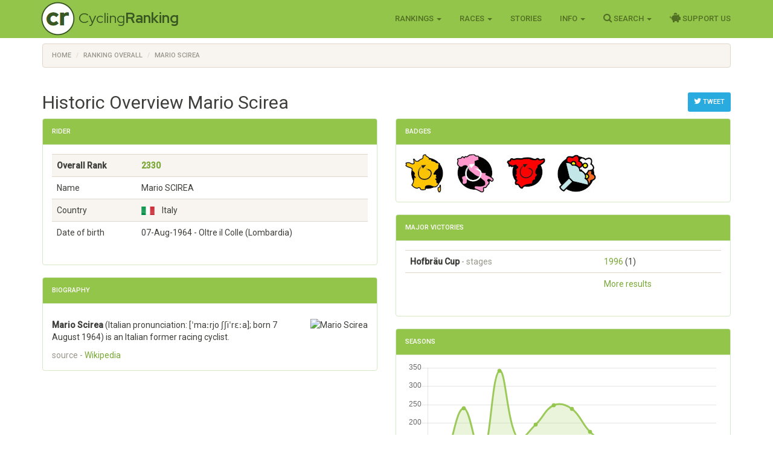

--- FILE ---
content_type: text/html; charset=utf-8
request_url: https://www.cyclingranking.com/rider/4068/mario-scirea
body_size: 14505
content:

<!DOCTYPE html>
<html>
<head>
    <meta charset="utf-8" />
    <meta name="viewport" content="width=device-width, initial-scale=1.0">
    <title>Mario Scirea - #2330 best all time pro cyclist - CyclingRanking.com</title>
    <link rel="stylesheet" href="https://use.fontawesome.com/releases/v5.15.4/css/all.css">
    <link href="/content/styles-css-bundle?v=ALNabO2dYJZpBrQ2EaZQcj9ikKLci3znjUsTNSOFOjE1" rel="stylesheet"/>

    

    
    <link rel="canonical" href="/rider/4068/mario-scirea" />
    <meta name="description" value="Mario Scirea is rated the #2330 all time best professional cyclist of the world. View his 17 career between 1985 and 2004 on CyclingRanking.com. Get an overview of the major race results of Mario Scirea and the teams he participated in." />
    <meta name="keywords" content="Mario Scirea, professional cyclist, results, ranking, best cyclist, cycling history, palmares, career, biography, Individual, Caf&#233; de Colombia - Mavic, Ch&#226;teau D&#39;Ax - Salotti - Huni - Diadora, Gatorade - Ch&#226;teau d&#39;Ax, Gatorade - Mega Drive - Kenwood, Team Polti - Vaporetto, Polti - Granarolo - Santini, Saeco - Estro - A.S. Juvenes San Marino, Saeco - Estro, Saeco - Cannondale, Saeco - Valli &amp; Valli, Saeco, Acqua &amp; Sapone - Cantina Tollo, Domina Vacanze - Elitron, Domina Vacanze, Wyścig Pokoju / Z&#225;vod M&#237;ru / Friedensfahrt, Setmana Catalana, Volta Ciclista a Catalunya, G.P. E3 - Harelbeke, Gent - Wevelgem, Brabantse Pijl, Paris - Nice, Ronde van Vlaanderen, Paris - Roubaix, Kuurne - Brussel - Kuurne, Scheldeprijs - Schoten, Vuelta a Espa&#241;a, Giro d&#39;Italia, Hofbr&#228;u Cup, Telekom Grand-Prix, Tour de Romandie, Ronde van Nederland, Trofeo Luis Puig, Tour de France, Giro del Trentino, World Championships Road Race, Volta a la Comunitat Valenciana, Giro del Lazio, Coppa Sabatini, Giro dell&#39;Emilia, Tirreno - Adriatico" />
    <link href="/content/edit-styles-css-bundle?v=9DJ0QymVh0R-PBIgv0CcUJr7oP_Hae8FimRhAOArr3A1" rel="stylesheet"/>

    <script src="/bundles/chart-js?v=2pX4hpgptuRG7ymQxEfDAdyDoYLPCZ2xt3jN_GZ-Uek1"></script>

    <meta name="twitter:creator" value="@cyclingranking" />
<meta name="twitter:card" content="summary_large_image">
<meta name="twitter:site" content="@cyclingranking">
<meta name="twitter:title" content="Mario Scirea ranked #2330 on CyclingRanking.com">
<meta name="twitter:description" content="View the 17 season professional cycling career of Mario Scirea on CyclingRanking.com. Mario Scirea is rated the #2330 all time best cyclist of the world.">
<meta name="twitter:image" content="https://www.cyclingranking.com/rider/4068/mario-scirea/twitter?tw=11efbe9c-11d1-443d-9aa2-85898289ed08">



    <link href="https://fonts.googleapis.com/css?family=Roboto+Condensed:300,400,500,700" rel="stylesheet" type="text/css">
    <link href="https://fonts.googleapis.com/css?family=Red+Hat+Display:400,700" rel="stylesheet" type="text/css">

    <script>
        function getWidth() { return Math.max(document.body.scrollWidth, document.documentElement.scrollWidth, document.body.offsetWidth, document.documentElement.offsetWidth, document.documentElement.clientWidth) };
    </script>
</head>
<body>
    <header>
        <div class="navbar navbar-inverse navbar-fixed-top">
            <div class="container cr-header">
                <div class="navbar-header">
                    <button type="button" class="navbar-toggle" data-toggle="collapse" data-target=".navbar-collapse">
                        <span class="icon-bar"></span>
                        <span class="icon-bar"></span>
                        <span class="icon-bar"></span>
                    </button>
                    <a class="cr-virt-home navbar-brand" href="/">Cycling<b>Ranking</b></a>
                </div>
                <div class="navbar-collapse collapse">
                    <nav class="yamm">
                        <ul class="nav navbar-nav navbar-right">
                            <li class="dropdown yamm-wide">
                                <a href="#" class="dropdown-toggle" data-toggle="dropdown" role="button">Rankings <span class="caret"></span></a>
                                <ul class="dropdown-menu" role="menu">
                                    <li>
                                        <div class="yamm-content">
                                            <div class="row">
                                                <div class="col-sm-4">
                                                    <div class="yamm-content-part">
                                                        <div class="yamm-header">Riders</div>
                                                        <ul class="list-unstyled yamm-dropdown-menu">
                                                            <li><a href="/riders/overall">Overall 1869 - 2026</a></li>
                                                            <li><a href="/riders/overall/average">Top 10 Year Avg Ranking</a></li>
                                                            <li><a href="/riders/currentyear">2026</a></li>
                                                            <li><a href="/riders/lastyear">2025</a></li>
                                                            <li><a href="/riders/2026">Yearly 1869 - 2026</a></li>
                                                            
                                                        </ul>
                                                    </div>
                                                </div>
                                                <div class="col-sm-4">
                                                    <div class="yamm-content-part">
                                                        <div class="yamm-header">Teams</div>
                                                        <ul class="list-unstyled yamm-dropdown-menu">
                                                            <li><a href="/teams/overall">Overall 1869 - 2026</a></li>
                                                            <li><a href="/teams/2026">Yearly 1869 - 2026</a></li>
                                                            <li><a href="/team-compositions/2026">Team Compositions</a></li>
                                                            <li><a href="/directeur-sportif/overall">Directeurs Sportif</a></li>
                                                            <li><a href="/team-manager/overall">Team Managers</a></li>
                                                            
                                                        </ul>
                                                    </div>
                                                </div>
                                                <div class="yamm-content-part">
                                                    <div class="col-sm-4">
                                                        <div class="yamm-header">Countries</div>
                                                        <ul class="list-unstyled yamm-dropdown-menu">
                                                            <li><a href="/countries/overall">Overall 1869 - 2026</a></li>
                                                            <li><a href="/countries/2026">Yearly 1869 - 2026</a></li>
                                                        </ul>
                                                    </div>
                                                </div>
                                            </div>
                                        </div>
                                    </li>

                                </ul>
                            </li>
                            <li class="dropdown">
                                <a href="#" class="dropdown-toggle" data-toggle="dropdown" role="button">Races <span class="caret"></span></a>
                                <ul class="dropdown-menu" role="menu">
                                    <li><a href="/races">Races Overview</a></li>
                                    <li><a href="/races/2026">Race Calendars 1869 - 2026</a></li>
                                </ul>
                            </li>
                                <li><a href="/stories">Stories</a></li>
                            <li class="dropdown">
                                <a href="#" class="dropdown-toggle" data-toggle="dropdown" role="button">Info <span class="caret"></span></a>
                                <ul class="dropdown-menu" role="menu">
                                    <li><a href="/sources">Inspiration Sources and Help</a></li>
                                    <li><a href="/contact">Contact Us</a></li>
                                    <li><a href="/faq">FAQ</a></li>
                                    <li><a href="/privacy-statement">Privacy Statement</a></li>
                                    
                                </ul>
                            </li>
                            <li class="dropdown">
                                <a href="#" class="dropdown-toggle" data-toggle="dropdown" role="button"><i class="fa fa-search" style="font-size: 120%"></i> Search <span class="caret"></span></a>
                                <ul class="dropdown-menu" role="menu">
                                    <li><a href="" id="menuSearchRider">Search rider</a></li>
                                    <li><a href="" id="menuSearchTeam">Search team</a></li>
                                    <li><a href="" id="menuSearchRace">Search race</a></li>
                                </ul>
                            </li>
                            
                            <li><a href="/support-us"><i class="fas fa-piggy-bank" style="font-size: 120%"></i> Support Us</a></li>

                            
                        </ul>
                    </nav>
                </div>
            </div>
        </div>
        <div class="container body-content">
            
    <div class="row" style="margin-top: 10px;">
        <div class=" col-md-12">

            <ol vocab="http://schema.org/" typeof="BreadcrumbList" class="breadcrumb">
<li property="itemListElement" typeof="ListItem"><a property="item" typeof="WebPage" href="https://www.cyclingranking.com/"><span property="name">Home</span></a><meta property="position" content="1"></li>
<li property="itemListElement" typeof="ListItem"><a property="item" typeof="WebPage" href="https://www.cyclingranking.com/riders/overall"><span property="name">Ranking Overall</span></a><meta property="position" content="2"></li>
<li property="itemListElement" typeof="ListItem"><a property="item" typeof="WebPage" href="https://www.cyclingranking.com/rider/4068/mario-scirea"><span property="name">Mario Scirea</span></a><meta property="position" content="3"></li>
</ol>
        </div>
    </div>

            <div class="row">
                <div class="col-md-12 alert-container"></div>
            </div>
        </div>
        <div id="modalSearchRider" class="modal fade">
            <form action="/riders/search" method="GET">
                <div class="modal-dialog modal-sm">
                    <div class="modal-content">
                        <div class="modal-header">
                            <button type="button" class="close" data-dismiss="modal" aria-hidden="true">&times;</button>
                            <h4 class="modal-title">Search Rider</h4>
                        </div>
                        <div class="modal-body">
                            <input type="text" name="lastName" class="form-control focus" id="txtSearchLastName" placeholder="Last name">
                        </div>
                        <div class="modal-footer">
                            <input type="submit" class="btn btn-primary" value="Search" />
                        </div>
                    </div>
                </div>
            </form>
        </div>
        <div id="modalSearchTeam" class="modal fade">
            <form action="/teams/search" method="GET">
                <div class="modal-dialog modal-sm">
                    <div class="modal-content">
                        <div class="modal-header">
                            <button type="button" class="close" data-dismiss="modal" aria-hidden="true">&times;</button>
                            <h4 class="modal-title">Search Team</h4>
                        </div>
                        <div class="modal-body">
                            <input type="text" name="tn" class="form-control focus" id="txtSearchTeamName" placeholder="Team name">
                        </div>
                        <div class="modal-footer">
                            <input type="submit" class="btn btn-primary" value="Search" />
                        </div>
                    </div>
                </div>
            </form>
        </div>
        <div id="modalSearchRace" class="modal fade">
            <form action="/races/search" method="GET">
                <div class="modal-dialog modal-sm">
                    <div class="modal-content">
                        <div class="modal-header">
                            <button type="button" class="close" data-dismiss="modal" aria-hidden="true">&times;</button>
                            <h4 class="modal-title">Search Race</h4>
                        </div>
                        <div class="modal-body">
                            <input type="text" name="rn" class="form-control focus" id="txtSearchRaceName" placeholder="Race name">
                        </div>
                        <div class="modal-footer">
                            <input type="submit" class="btn btn-primary" value="Search" />
                        </div>
                    </div>
                </div>
            </form>
        </div>
    </header>
    <main>
        <div class="container body-content">
            

<div style="float: right; margin-top: 20px;">
        <a class="btn btn-sm btn-info"
           href="https://twitter.com/intent/tweet?text=View the 17 season career of Mario Scirea, ranked %232330 on CyclingRanking.&url=https%3a%2f%2fwww.cyclingranking.com%2frider%2f4068%2fmario-scirea&hashtags=MarioScirea"
           target="_blank"><i class="fa fa-twitter" style="font-size: 120%;"></i> Tweet</a>
</div>
<h2>Historic Overview Mario Scirea</h2>
<div class="row">
    <div class="col-md-6">
        <div class="panel panel-success">
            <div class="panel-heading">
                <h3 class="panel-title">Rider</h3>
            </div>
            <div class="panel-body">

                <div class="table-responsive">
                    <table class="table table-striped">
                        <tbody>
                                <tr style="font-weight: bold"><td>Overall Rank</td><td><a href="/riders/overall?page=24">2330</a></td></tr>
                            <tr><td>Name</td><td>Mario SCIREA</td></tr>
                            <tr><td>Country</td><td><div class="flag flag-it" title="Italy"></div>&nbsp;&nbsp;Italy</td></tr>
                            <tr><td>Date of birth</td><td>07-Aug-1964  - Oltre il Colle (Lombardia)</td></tr>
                                                    </tbody>
                    </table>
                </div>
            </div>
        </div>
            <div class="panel panel-success">
                <div class="panel-heading">
                    <h3 class="panel-title">Biography</h3>
                </div>
                <div class="panel-body">
                    <div>
                            <img src="https://upload.wikimedia.org/wikipedia/commons/thumb/1/1f/Mario_Scirea_et_Uwe_Raab_lors_du_Tour_de_France_1993.jpg/250px-Mario_Scirea_et_Uwe_Raab_lors_du_Tour_de_France_1993.jpg" class="cr-riderphoto" style="width:250px height:282px" alt="Mario Scirea" />
                        <p class="mw-empty-elt">
</p>

<p><b>Mario Scirea</b> (<span>Italian pronunciation:</span> <span lang="it-Latn-fonipa">[ˈmaːrjo<span> </span>ʃʃiˈrɛːa]</span>; born 7 August 1964) is an Italian former racing cyclist.
</p>
                    </div>
                    <div class="text-muted">source - <a href="https://en.wikipedia.org/wiki/Mario_Scirea" target="_blank">Wikipedia</a></div>
                </div>
            </div>
    </div>
    
    <div class="col-md-6">
            <div class="panel panel-success">
                <div class="panel-heading">
                    <h3 class="panel-title">Badges</h3>
                </div>
                <div class="panel-body" style="margin: -10px;">
                        <span class="cr-badge">
                            <img class="cr-badge-icon" src="/content/Images/badges/TourFinishedBadge.jpg" data-rel="cr-badge"
                                 data-placement="top" data-content="<div class='cr-badge-popover'><img src='/content/Images/badges/TourFinishedBadge-lg.jpg' style='float:left;'><div class='cr-popover-title'>Tour Finisher Badge</div><div>The Tour Finisher Badge is granted to every rider that successfully finished the race of races, Le Tour de France!</div>" />
                        </span>
                        <span class="cr-badge">
                            <img class="cr-badge-icon" src="/content/Images/badges/GiroFinishedBadge.jpg" data-rel="cr-badge"
                                 data-placement="top" data-content="<div class='cr-badge-popover'><img src='/content/Images/badges/GiroFinishedBadge-lg.jpg' style='float:left;'><div class='cr-popover-title'>Giro Finisher Badge</div><div>The Giro Finisher Badge is granted to every rider that successfully finished the most classy of races, Il Giro d&#39;Italia!</div>" />
                        </span>
                        <span class="cr-badge">
                            <img class="cr-badge-icon" src="/content/Images/badges/VueltaFinishedBadge.jpg" data-rel="cr-badge"
                                 data-placement="top" data-content="<div class='cr-badge-popover'><img src='/content/Images/badges/VueltaFinishedBadge-lg.jpg' style='float:left;'><div class='cr-popover-title'>Vuelta Finisher Badge</div><div>The Vuelta Finished Badge is granted to every rider that successfully finished the GT with the steepest climbs and the hottest sun, La Vuelta a Espa&#241;a!</div>" />
                        </span>
                        <span class="cr-badge">
                            <img class="cr-badge-icon" src="/content/Images/badges/AnyVictoryBadge.jpg" data-rel="cr-badge"
                                 data-placement="top" data-content="<div class='cr-badge-popover'><img src='/content/Images/badges/AnyVictoryBadge-lg.jpg' style='float:left;'><div class='cr-popover-title'>Victory Badge</div><div>The Victory badge is only for those riders that have been victorious at least once at the highest level of the sport.</div>" />
                        </span>
                </div>
            </div>
                    <div class="panel panel-success">
                <div class="panel-heading">
                    <h3 class="panel-title">Major Victories</h3>
                </div>
                <div class="panel-body">
                    <div class="table-responsive">
                        <table class="table">
                                <tr>
                                    <td class="text-nowrap"><h7 style="font-weight: bold">Hofbr&#228;u Cup</h7> <span class="text-muted"> - stages</span></td>
                                    <td>
                                                <span class="text-nowrap">
                                                    <a href="/races/1996/hofbrau-cup/stages" class="">1996</a>
                                                    (1)
                                                </span>
                                    </td>
                                </tr>
                            <tr>
                                <td></td>
                                <td><a href="/rider/4068/mario-scirea/results">More results</a></td>
                            </tr>
                        </table>
                    </div>
                </div>
            </div>
        <div class="panel panel-success">
            <div class="panel-heading">
                <h3 class="panel-title">Seasons</h3>
            </div>
            <div class="panel-body">
                <div><canvas id="riderSeasonsChart"></canvas></div>
                <h4 class="text-center" style="margin-top: 20px;">
                    Mario Scirea - Scores by Season
                </h4>
                <script>
var ctx = document.getElementById("riderSeasonsChart").getContext("2d");
var data = JSON.parse('{"labels":["1985","1989","1990","1991","1992","1993","1994","1995","1996","1997","1998","1999","2000","2001","2002","2003","2004"],"datasets":[{"label":"Scores","backgroundColor":"rgba(147,197,75,0.2)","borderColor":"rgba(147,197,75,0.9)","pointBorderColor":"rgba(147,197,75,0.9)","pointBackgroundColor":"rgba(147,197,75,0.9)","data":[0,104,240,106,341,157,194,248,237,174,142,132,81,53,130,60,44]}]}');

var options = {
    scales: {
        xAxes: [{ gridLines: { display: false } }],
        yAxes: [{ type: "linear", ticks: { beginAtZero: true } }]
    },


    responsive: true,
maintainAspectRatio: true,
    legend: { display: false }
};

var myChart = new Chart(ctx,
{
    type: 'line',
    data: data,
    options: options
});
</script>
                <div class="table-responsive">
                    <table class="table cr-rider-years">
                        <thead>
                            <tr>
                                <th class="cr-rider-rank" />
                                <th>Year</th>
                                <th>Team</th>
                                <th class="cr-rider-score">Score</th>
                                <th class="cr-rider-score">Rank</th>
                                <th></th>
                            </tr>
                        </thead>

                            <tr class="active">
                                <td class="cr-rider-rank">1.</td>
                                <td>
                                        <a href="/riders/1985?page=17">1985</a>
                                </td>
                                <td><a href="/teams/1985/0/individual">Individual</a></td>
                                <td class="cr-rider-score">0</td>
                                <td class="cr-rider-score">1673</td>
                                    <td class="cr-td-toggle-button"><button class="btn btn-link toggleRaceResults" data-year="1985" data-rider-name="Mario Scirea"><i class="fa fa-caret-down fa-lg text-success"></i></button></td>
                            </tr>
                                <tbody class="cr-race-results" style="display: none;" id="1985">
                                            <tr class="cr-race">
                                                <td class="cr-rider-rank"></td>
                                                <td></td>
                                                <td style="border-top-width: 1px;" colspan="2">
                                                    <b><a href="/races/1985/wyscig-pokoju-zavod-miru-friedensfahrt/stages">Wyścig Pokoju / Z&#225;vod M&#237;ru / Friedensfahrt</a></b>
                                                </td>
                                                <td></td>
                                                <td></td>
                                            </tr>
                                                <tr class="">
                                                    <td class="cr-rider-rank"></td>
                                                    <td>22/05 </td>
                                                    <td colspan="2">
                                                            <a href="/races/1985/wyscig-pokoju-zavod-miru-friedensfahrt">General Classification</a>
                                                    </td>
                                                    <td class="cr-rider-rank">70</td>
                                                    <td></td>
                                                </tr>
                                    <tr class="cr-race">
                                        <td colspan="2"></td>
                                        <td colspan="4"><a href="/rider/4068/mario-scirea/results#1985">More results...</a></td>
                                    </tr>
                                </tbody>
                            <tr class="active">
                                <td class="cr-rider-rank">2.</td>
                                <td>
                                        <a href="/riders/1989?page=5">1989</a>
                                </td>
                                <td><a href="/teams/1989/439/cafe-de-colombia-mavic">Caf&#233; de Colombia - Mavic</a></td>
                                <td class="cr-rider-score">104</td>
                                <td class="cr-rider-score">433</td>
                                    <td class="cr-td-toggle-button"><button class="btn btn-link toggleRaceResults" data-year="1989" data-rider-name="Mario Scirea"><i class="fa fa-caret-down fa-lg text-success"></i></button></td>
                            </tr>
                                <tbody class="cr-race-results" style="display: none;" id="1989">
                                            <tr class="cr-race">
                                                <td class="cr-rider-rank"></td>
                                                <td></td>
                                                <td style="border-top-width: 1px;" colspan="2">
                                                    <b><a href="/races/1989/setmana-catalana/stages">Setmana Catalana</a></b>
                                                </td>
                                                <td></td>
                                                <td></td>
                                            </tr>
                                                <tr class="">
                                                    <td class="cr-rider-rank"></td>
                                                    <td>24/03 </td>
                                                    <td colspan="2">
                                                            <a href="/races/1989/setmana-catalana">General Classification</a>
                                                    </td>
                                                    <td class="cr-rider-rank">85</td>
                                                    <td></td>
                                                </tr>
                                            <tr class="cr-race">
                                                <td class="cr-rider-rank"></td>
                                                <td></td>
                                                <td style="border-top-width: 1px;" colspan="2">
                                                    <b><a href="/races/1989/volta-ciclista-a-catalunya/stages">Volta Ciclista a Catalunya</a></b>
                                                </td>
                                                <td></td>
                                                <td></td>
                                            </tr>
                                                <tr class="">
                                                    <td class="cr-rider-rank"></td>
                                                    <td>08/09 </td>
                                                    <td colspan="2">
                                                            <a href="/races/1989/volta-ciclista-a-catalunya">General Classification</a>
                                                    </td>
                                                    <td class="cr-rider-rank">77</td>
                                                    <td></td>
                                                </tr>
                                    <tr class="cr-race">
                                        <td colspan="2"></td>
                                        <td colspan="4"><a href="/rider/4068/mario-scirea/results#1989">More results...</a></td>
                                    </tr>
                                </tbody>
                            <tr class="active">
                                <td class="cr-rider-rank">3.</td>
                                <td>
                                        <a href="/riders/1990?page=3">1990</a>
                                </td>
                                <td><a href="/teams/1990/500/chateau-d-ax-salotti-huni-diadora">Ch&#226;teau D&#39;Ax - Salotti - Huni - Diadora</a></td>
                                <td class="cr-rider-score">240</td>
                                <td class="cr-rider-score">270</td>
                                    <td class="cr-td-toggle-button"><button class="btn btn-link toggleRaceResults" data-year="1990" data-rider-name="Mario Scirea"><i class="fa fa-caret-down fa-lg text-success"></i></button></td>
                            </tr>
                                <tbody class="cr-race-results" style="display: none;" id="1990">
                                            <tr class="cr-race">
                                                <td class="cr-rider-rank"></td>
                                                <td>24/03 </td>
                                                <td colspan="2">
                                                        <b><a href="/races/1990/gp-e3-harelbeke">G.P. E3 - Harelbeke</a></b>
                                                </td>
                                                <td class="cr-rider-rank">14</td>
                                                <td></td>
                                            </tr>
                                            <tr class="cr-race">
                                                <td class="cr-rider-rank"></td>
                                                <td>14/04 </td>
                                                <td colspan="2">
                                                        <b><a href="/races/1990/gent-wevelgem">Gent - Wevelgem</a></b>
                                                </td>
                                                <td class="cr-rider-rank">19</td>
                                                <td></td>
                                            </tr>
                                    <tr class="cr-race">
                                        <td colspan="2"></td>
                                        <td colspan="4"><a href="/rider/4068/mario-scirea/results#1990">More results...</a></td>
                                    </tr>
                                </tbody>
                            <tr class="active">
                                <td class="cr-rider-rank">4.</td>
                                <td>
                                        <a href="/riders/1991?page=5">1991</a>
                                </td>
                                <td><a href="/teams/1991/943/gatorade-chateau-d-ax">Gatorade - Ch&#226;teau d&#39;Ax</a></td>
                                <td class="cr-rider-score">106</td>
                                <td class="cr-rider-score">414</td>
                                    <td class="cr-td-toggle-button"><button class="btn btn-link toggleRaceResults" data-year="1991" data-rider-name="Mario Scirea"><i class="fa fa-caret-down fa-lg text-success"></i></button></td>
                            </tr>
                                <tbody class="cr-race-results" style="display: none;" id="1991">
                                            <tr class="cr-race">
                                                <td class="cr-rider-rank"></td>
                                                <td>10/04 </td>
                                                <td colspan="2">
                                                        <b><a href="/races/1991/gent-wevelgem">Gent - Wevelgem</a></b>
                                                </td>
                                                <td class="cr-rider-rank">42</td>
                                                <td></td>
                                            </tr>
                                    <tr class="cr-race">
                                        <td colspan="2"></td>
                                        <td colspan="4"><a href="/rider/4068/mario-scirea/results#1991">More results...</a></td>
                                    </tr>
                                </tbody>
                            <tr class="active">
                                <td class="cr-rider-rank">5.</td>
                                <td>
                                        <a href="/riders/1992?page=2">1992</a>
                                </td>
                                <td><a href="/teams/1992/943/gatorade-chateau-d-ax">Gatorade - Ch&#226;teau d&#39;Ax</a></td>
                                <td class="cr-rider-score">341</td>
                                <td class="cr-rider-score">189</td>
                                    <td class="cr-td-toggle-button"><button class="btn btn-link toggleRaceResults" data-year="1992" data-rider-name="Mario Scirea"><i class="fa fa-caret-down fa-lg text-success"></i></button></td>
                            </tr>
                                <tbody class="cr-race-results" style="display: none;" id="1992">
                                            <tr class="cr-race">
                                                <td class="cr-rider-rank"></td>
                                                <td>28/03 </td>
                                                <td colspan="2">
                                                        <b><a href="/races/1992/gp-e3-harelbeke">G.P. E3 - Harelbeke</a></b>
                                                </td>
                                                <td class="cr-rider-rank">15</td>
                                                <td></td>
                                            </tr>
                                    <tr class="cr-race">
                                        <td colspan="2"></td>
                                        <td colspan="4"><a href="/rider/4068/mario-scirea/results#1992">More results...</a></td>
                                    </tr>
                                </tbody>
                            <tr class="active">
                                <td class="cr-rider-rank">6.</td>
                                <td>
                                        <a href="/riders/1993?page=3">1993</a>
                                </td>
                                <td><a href="/teams/1993/943/gatorade-mega-drive-kenwood">Gatorade - Mega Drive - Kenwood</a></td>
                                <td class="cr-rider-score">157</td>
                                <td class="cr-rider-score">275</td>
                                    <td class="cr-td-toggle-button"><button class="btn btn-link toggleRaceResults" data-year="1993" data-rider-name="Mario Scirea"><i class="fa fa-caret-down fa-lg text-success"></i></button></td>
                            </tr>
                                <tbody class="cr-race-results" style="display: none;" id="1993">
                                            <tr class="cr-race">
                                                <td class="cr-rider-rank"></td>
                                                <td>27/03 </td>
                                                <td colspan="2">
                                                        <b><a href="/races/1993/gp-e3-harelbeke">G.P. E3 - Harelbeke</a></b>
                                                </td>
                                                <td class="cr-rider-rank">44</td>
                                                <td></td>
                                            </tr>
                                            <tr class="cr-race">
                                                <td class="cr-rider-rank"></td>
                                                <td>28/03 </td>
                                                <td colspan="2">
                                                        <b><a href="/races/1993/brabantse-pijl">Brabantse Pijl</a></b>
                                                </td>
                                                <td class="cr-rider-rank">22</td>
                                                <td></td>
                                            </tr>
                                    <tr class="cr-race">
                                        <td colspan="2"></td>
                                        <td colspan="4"><a href="/rider/4068/mario-scirea/results#1993">More results...</a></td>
                                    </tr>
                                </tbody>
                            <tr class="active">
                                <td class="cr-rider-rank">7.</td>
                                <td>
                                        <a href="/riders/1994?page=3">1994</a>
                                </td>
                                <td><a href="/teams/1994/1697/team-polti-vaporetto">Team Polti - Vaporetto</a></td>
                                <td class="cr-rider-score">194</td>
                                <td class="cr-rider-score">258</td>
                                    <td class="cr-td-toggle-button"><button class="btn btn-link toggleRaceResults" data-year="1994" data-rider-name="Mario Scirea"><i class="fa fa-caret-down fa-lg text-success"></i></button></td>
                            </tr>
                                <tbody class="cr-race-results" style="display: none;" id="1994">
                                            <tr class="cr-race">
                                                <td class="cr-rider-rank"></td>
                                                <td></td>
                                                <td style="border-top-width: 1px;" colspan="2">
                                                    <b><a href="/races/1994/paris-nice/stages">Paris - Nice</a></b>
                                                </td>
                                                <td></td>
                                                <td></td>
                                            </tr>
                                                <tr class="">
                                                    <td class="cr-rider-rank"></td>
                                                    <td>06/03 </td>
                                                    <td colspan="2">
                                                            <a href="/races/1994/paris-nice/stages/stage-1">
                                                                    <span>Stage 1</span>
                                                            </a>
                                                    </td>
                                                    <td class="cr-rider-rank">16</td>
                                                    <td></td>
                                                </tr>
                                                <tr class="">
                                                    <td class="cr-rider-rank"></td>
                                                    <td>07/03 </td>
                                                    <td colspan="2">
                                                            <a href="/races/1994/paris-nice/stages/stage-2">
                                                                    <span>Stage 2</span>
                                                            </a>
                                                    </td>
                                                    <td class="cr-rider-rank">18</td>
                                                    <td></td>
                                                </tr>
                                            <tr class="cr-race">
                                                <td class="cr-rider-rank"></td>
                                                <td>03/04 </td>
                                                <td colspan="2">
                                                        <b><a href="/races/1994/ronde-van-vlaanderen">Ronde van Vlaanderen</a></b>
                                                </td>
                                                <td class="cr-rider-rank">44</td>
                                                <td></td>
                                            </tr>
                                            <tr class="cr-race">
                                                <td class="cr-rider-rank"></td>
                                                <td>10/04 </td>
                                                <td colspan="2">
                                                        <b><a href="/races/1994/paris-roubaix">Paris - Roubaix</a></b>
                                                </td>
                                                <td class="cr-rider-rank">11</td>
                                                <td></td>
                                            </tr>
                                    <tr class="cr-race">
                                        <td colspan="2"></td>
                                        <td colspan="4"><a href="/rider/4068/mario-scirea/results#1994">More results...</a></td>
                                    </tr>
                                </tbody>
                            <tr class="active">
                                <td class="cr-rider-rank">8.</td>
                                <td>
                                        <a href="/riders/1995?page=3">1995</a>
                                </td>
                                <td><a href="/teams/1995/1697/polti-granarolo-santini">Polti - Granarolo - Santini</a></td>
                                <td class="cr-rider-score">248</td>
                                <td class="cr-rider-score">207</td>
                                    <td class="cr-td-toggle-button"><button class="btn btn-link toggleRaceResults" data-year="1995" data-rider-name="Mario Scirea"><i class="fa fa-caret-down fa-lg text-success"></i></button></td>
                            </tr>
                                <tbody class="cr-race-results" style="display: none;" id="1995">
                                            <tr class="cr-race">
                                                <td class="cr-rider-rank"></td>
                                                <td>26/02 </td>
                                                <td colspan="2">
                                                        <b><a href="/races/1995/kuurne-brussel-kuurne">Kuurne - Brussel - Kuurne</a></b>
                                                </td>
                                                <td class="cr-rider-rank">39</td>
                                                <td></td>
                                            </tr>
                                            <tr class="cr-race">
                                                <td class="cr-rider-rank"></td>
                                                <td>25/03 </td>
                                                <td colspan="2">
                                                        <b><a href="/races/1995/gp-e3-harelbeke">G.P. E3 - Harelbeke</a></b>
                                                </td>
                                                <td class="cr-rider-rank">31</td>
                                                <td></td>
                                            </tr>
                                            <tr class="cr-race">
                                                <td class="cr-rider-rank"></td>
                                                <td>05/04 </td>
                                                <td colspan="2">
                                                        <b><a href="/races/1995/gent-wevelgem">Gent - Wevelgem</a></b>
                                                </td>
                                                <td class="cr-rider-rank">18</td>
                                                <td></td>
                                            </tr>
                                            <tr class="cr-race">
                                                <td class="cr-rider-rank"></td>
                                                <td>19/04 </td>
                                                <td colspan="2">
                                                        <b><a href="/races/1995/scheldeprijs-schoten">Scheldeprijs - Schoten</a></b>
                                                </td>
                                                <td class="cr-rider-rank">20</td>
                                                <td></td>
                                            </tr>
                                            <tr class="cr-race">
                                                <td class="cr-rider-rank"></td>
                                                <td></td>
                                                <td style="border-top-width: 1px;" colspan="2">
                                                    <b><a href="/races/1995/vuelta-a-espana/stages">Vuelta a Espa&#241;a</a></b>
                                                </td>
                                                <td></td>
                                                <td></td>
                                            </tr>
                                                <tr class="">
                                                    <td class="cr-rider-rank"></td>
                                                    <td>03/09 </td>
                                                    <td colspan="2">
                                                            <a href="/races/1995/vuelta-a-espana/stages/stage-1">
                                                                    <span>Stage 1</span>
                                                            </a>
                                                    </td>
                                                    <td class="cr-rider-rank">30</td>
                                                    <td></td>
                                                </tr>
                                                <tr class="">
                                                    <td class="cr-rider-rank"></td>
                                                    <td>08/09 </td>
                                                    <td colspan="2">
                                                            <a href="/races/1995/vuelta-a-espana/stages/stage-6">
                                                                    <span>Stage 6</span>
                                                            </a>
                                                    </td>
                                                    <td class="cr-rider-rank">28</td>
                                                    <td></td>
                                                </tr>
                                    <tr class="cr-race">
                                        <td colspan="2"></td>
                                        <td colspan="4"><a href="/rider/4068/mario-scirea/results#1995">More results...</a></td>
                                    </tr>
                                </tbody>
                            <tr class="active">
                                <td class="cr-rider-rank">9.</td>
                                <td>
                                        <a href="/riders/1996?page=3">1996</a>
                                </td>
                                <td><a href="/teams/1996/1890/saeco-estro-a-s-juvenes-san-marino">Saeco - Estro - A.S. Juvenes San Marino</a></td>
                                <td class="cr-rider-score">237</td>
                                <td class="cr-rider-score">227</td>
                                    <td class="cr-td-toggle-button"><button class="btn btn-link toggleRaceResults" data-year="1996" data-rider-name="Mario Scirea"><i class="fa fa-caret-down fa-lg text-success"></i></button></td>
                            </tr>
                                <tbody class="cr-race-results" style="display: none;" id="1996">
                                            <tr class="cr-race">
                                                <td class="cr-rider-rank"></td>
                                                <td></td>
                                                <td style="border-top-width: 1px;" colspan="2">
                                                    <b><a href="/races/1996/paris-nice/stages">Paris - Nice</a></b>
                                                </td>
                                                <td></td>
                                                <td></td>
                                            </tr>
                                                <tr class="">
                                                    <td class="cr-rider-rank"></td>
                                                    <td>15/03 </td>
                                                    <td colspan="2">
                                                            <a href="/races/1996/paris-nice/stages/stage-6">
                                                                    <span>Stage 6</span>
                                                            </a>
                                                    </td>
                                                    <td class="cr-rider-rank">21</td>
                                                    <td></td>
                                                </tr>
                                            <tr class="cr-race">
                                                <td class="cr-rider-rank"></td>
                                                <td>30/03 </td>
                                                <td colspan="2">
                                                        <b><a href="/races/1996/gp-e3-harelbeke">G.P. E3 - Harelbeke</a></b>
                                                </td>
                                                <td class="cr-rider-rank">27</td>
                                                <td></td>
                                            </tr>
                                            <tr class="cr-race">
                                                <td class="cr-rider-rank"></td>
                                                <td>14/04 </td>
                                                <td colspan="2">
                                                        <b><a href="/races/1996/paris-roubaix">Paris - Roubaix</a></b>
                                                </td>
                                                <td class="cr-rider-rank">39</td>
                                                <td></td>
                                            </tr>
                                            <tr class="cr-race">
                                                <td class="cr-rider-rank"></td>
                                                <td></td>
                                                <td style="border-top-width: 1px;" colspan="2">
                                                    <b><a href="/races/1996/giro-d-italia/stages">Giro d&#39;Italia</a></b>
                                                </td>
                                                <td></td>
                                                <td></td>
                                            </tr>
                                                <tr class="">
                                                    <td class="cr-rider-rank"></td>
                                                    <td>22/05 </td>
                                                    <td colspan="2">
                                                            <a href="/races/1996/giro-d-italia/stages/stage-4">
                                                                    <span>Stage 4</span>
                                                            </a>
                                                    </td>
                                                    <td class="cr-rider-rank">30</td>
                                                    <td></td>
                                                </tr>
                                                <tr class="">
                                                    <td class="cr-rider-rank"></td>
                                                    <td>04/06 </td>
                                                    <td colspan="2">
                                                            <a href="/races/1996/giro-d-italia/stages/stage-17">
                                                                    <span>Stage 17</span>
                                                            </a>
                                                    </td>
                                                    <td class="cr-rider-rank">15</td>
                                                    <td></td>
                                                </tr>
                                                <tr class="">
                                                    <td class="cr-rider-rank"></td>
                                                    <td>09/06 </td>
                                                    <td colspan="2">
                                                            <a href="/races/1996/giro-d-italia/stages/stage-22">
                                                                    <span>Stage 22</span>
                                                            </a>
                                                    </td>
                                                    <td class="cr-rider-rank">5</td>
                                                    <td></td>
                                                </tr>
                                            <tr class="cr-race">
                                                <td class="cr-rider-rank"></td>
                                                <td></td>
                                                <td style="border-top-width: 1px;" colspan="2">
                                                    <b><a href="/races/1996/hofbrau-cup/stages">Hofbr&#228;u Cup</a></b>
                                                </td>
                                                <td></td>
                                                <td></td>
                                            </tr>
                                                <tr class="">
                                                    <td class="cr-rider-rank"></td>
                                                    <td>19/07 </td>
                                                    <td colspan="2">
                                                            <a href="/races/1996/hofbrau-cup/stages/stage-2">
                                                                    <span>Stage 2</span>
                                                            </a>
                                                    </td>
                                                    <td class="cr-rider-rank">1</td>
                                                    <td></td>
                                                </tr>
                                            <tr class="cr-race">
                                                <td class="cr-rider-rank"></td>
                                                <td>15/09 </td>
                                                <td colspan="2">
                                                        <b><a href="/races/1996/g-p-baden-baden">Telekom Grand-Prix</a></b>
                                                </td>
                                                <td class="cr-rider-rank">10</td>
                                                <td></td>
                                            </tr>
                                    <tr class="cr-race">
                                        <td colspan="2"></td>
                                        <td colspan="4"><a href="/rider/4068/mario-scirea/results#1996">More results...</a></td>
                                    </tr>
                                </tbody>
                            <tr class="active">
                                <td class="cr-rider-rank">10.</td>
                                <td>
                                        <a href="/riders/1997?page=3">1997</a>
                                </td>
                                <td><a href="/teams/1997/1890/saeco-estro">Saeco - Estro</a></td>
                                <td class="cr-rider-score">174</td>
                                <td class="cr-rider-score">290</td>
                                    <td class="cr-td-toggle-button"><button class="btn btn-link toggleRaceResults" data-year="1997" data-rider-name="Mario Scirea"><i class="fa fa-caret-down fa-lg text-success"></i></button></td>
                            </tr>
                                <tbody class="cr-race-results" style="display: none;" id="1997">
                                            <tr class="cr-race">
                                                <td class="cr-rider-rank"></td>
                                                <td>01/01 </td>
                                                <td colspan="2">
                                                        <b><a href="/races/1997/gent-wevelgem">Gent - Wevelgem</a></b>
                                                </td>
                                                <td class="cr-rider-rank">13</td>
                                                <td></td>
                                            </tr>
                                            <tr class="cr-race">
                                                <td class="cr-rider-rank"></td>
                                                <td>13/04 </td>
                                                <td colspan="2">
                                                        <b><a href="/races/1997/paris-roubaix">Paris - Roubaix</a></b>
                                                </td>
                                                <td class="cr-rider-rank">47</td>
                                                <td></td>
                                            </tr>
                                            <tr class="cr-race">
                                                <td class="cr-rider-rank"></td>
                                                <td></td>
                                                <td style="border-top-width: 1px;" colspan="2">
                                                    <b><a href="/races/1997/tour-de-romandie/stages">Tour de Romandie</a></b>
                                                </td>
                                                <td></td>
                                                <td></td>
                                            </tr>
                                                <tr class="">
                                                    <td class="cr-rider-rank"></td>
                                                    <td>08/05 </td>
                                                    <td colspan="2">
                                                            <a href="/races/1997/tour-de-romandie/stages/stage-2">
                                                                    <span>Stage 2</span>
                                                            </a>
                                                    </td>
                                                    <td class="cr-rider-rank">25</td>
                                                    <td></td>
                                                </tr>
                                            <tr class="cr-race">
                                                <td class="cr-rider-rank"></td>
                                                <td></td>
                                                <td style="border-top-width: 1px;" colspan="2">
                                                    <b><a href="/races/1997/ronde-van-nederland/stages">Ronde van Nederland</a></b>
                                                </td>
                                                <td></td>
                                                <td></td>
                                            </tr>
                                                <tr class="">
                                                    <td class="cr-rider-rank"></td>
                                                    <td>25/08 </td>
                                                    <td colspan="2">
                                                            <a href="/races/1997/ronde-van-nederland/stages/stage-1">
                                                                    <span>Stage 1</span>
                                                            </a>
                                                    </td>
                                                    <td class="cr-rider-rank">27</td>
                                                    <td></td>
                                                </tr>
                                                <tr class="">
                                                    <td class="cr-rider-rank"></td>
                                                    <td>29/08 </td>
                                                    <td colspan="2">
                                                            <a href="/races/1997/ronde-van-nederland/stages/stage-5">
                                                                    <span>Stage 5</span>
                                                            </a>
                                                    </td>
                                                    <td class="cr-rider-rank">30</td>
                                                    <td></td>
                                                </tr>
                                                <tr class="">
                                                    <td class="cr-rider-rank"></td>
                                                    <td> </td>
                                                    <td colspan="2">
                                                            <a href="/races/1997/ronde-van-nederland">General Classification</a>
                                                    </td>
                                                    <td class="cr-rider-rank">36</td>
                                                    <td></td>
                                                </tr>
                                    <tr class="cr-race">
                                        <td colspan="2"></td>
                                        <td colspan="4"><a href="/rider/4068/mario-scirea/results#1997">More results...</a></td>
                                    </tr>
                                </tbody>
                            <tr class="active">
                                <td class="cr-rider-rank">11.</td>
                                <td>
                                        <a href="/riders/1998?page=4">1998</a>
                                </td>
                                <td><a href="/teams/1998/1890/saeco-cannondale">Saeco - Cannondale</a></td>
                                <td class="cr-rider-score">142</td>
                                <td class="cr-rider-score">324</td>
                                    <td class="cr-td-toggle-button"><button class="btn btn-link toggleRaceResults" data-year="1998" data-rider-name="Mario Scirea"><i class="fa fa-caret-down fa-lg text-success"></i></button></td>
                            </tr>
                                <tbody class="cr-race-results" style="display: none;" id="1998">
                                            <tr class="cr-race">
                                                <td class="cr-rider-rank"></td>
                                                <td>22/02 </td>
                                                <td colspan="2">
                                                        <b><a href="/races/1998/trofeo-luis-puig">Trofeo Luis Puig</a></b>
                                                </td>
                                                <td class="cr-rider-rank">29</td>
                                                <td></td>
                                            </tr>
                                            <tr class="cr-race">
                                                <td class="cr-rider-rank"></td>
                                                <td>08/04 </td>
                                                <td colspan="2">
                                                        <b><a href="/races/1998/gent-wevelgem">Gent - Wevelgem</a></b>
                                                </td>
                                                <td class="cr-rider-rank">33</td>
                                                <td></td>
                                            </tr>
                                            <tr class="cr-race">
                                                <td class="cr-rider-rank"></td>
                                                <td></td>
                                                <td style="border-top-width: 1px;" colspan="2">
                                                    <b><a href="/races/1998/tour-de-romandie/stages">Tour de Romandie</a></b>
                                                </td>
                                                <td></td>
                                                <td></td>
                                            </tr>
                                                <tr class="">
                                                    <td class="cr-rider-rank"></td>
                                                    <td>08/05 </td>
                                                    <td colspan="2">
                                                            <a href="/races/1998/tour-de-romandie/stages/stage-3">
                                                                    <span>Stage 3</span>
                                                            </a>
                                                    </td>
                                                    <td class="cr-rider-rank">30</td>
                                                    <td></td>
                                                </tr>
                                                <tr class="">
                                                    <td class="cr-rider-rank"></td>
                                                    <td>09/05 </td>
                                                    <td colspan="2">
                                                            <a href="/races/1998/tour-de-romandie/stages/stage-4a">
                                                                    <span>Stage 4a</span>
                                                            </a>
                                                    </td>
                                                    <td class="cr-rider-rank">5</td>
                                                    <td></td>
                                                </tr>
                                                <tr class="">
                                                    <td class="cr-rider-rank"></td>
                                                    <td>10/05 </td>
                                                    <td colspan="2">
                                                            <a href="/races/1998/tour-de-romandie/stages/stage-5">
                                                                    <span>Stage 5</span>
                                                            </a>
                                                    </td>
                                                    <td class="cr-rider-rank">8</td>
                                                    <td></td>
                                                </tr>
                                                <tr class="">
                                                    <td class="cr-rider-rank"></td>
                                                    <td> </td>
                                                    <td colspan="2">
                                                            <a href="/races/1998/tour-de-romandie">General Classification</a>
                                                    </td>
                                                    <td class="cr-rider-rank">47</td>
                                                    <td></td>
                                                </tr>
                                            <tr class="cr-race">
                                                <td class="cr-rider-rank"></td>
                                                <td></td>
                                                <td style="border-top-width: 1px;" colspan="2">
                                                    <b><a href="/races/1998/giro-d-italia/stages">Giro d&#39;Italia</a></b>
                                                </td>
                                                <td></td>
                                                <td></td>
                                            </tr>
                                                <tr class="">
                                                    <td class="cr-rider-rank"></td>
                                                    <td>01/06 </td>
                                                    <td colspan="2">
                                                            <a href="/races/1998/giro-d-italia/stages/stage-16">
                                                                    <span>Stage 16</span>
                                                            </a>
                                                    </td>
                                                    <td class="cr-rider-rank">3</td>
                                                    <td></td>
                                                </tr>
                                            <tr class="cr-race">
                                                <td class="cr-rider-rank"></td>
                                                <td></td>
                                                <td style="border-top-width: 1px;" colspan="2">
                                                    <b><a href="/races/1998/tour-de-france/stages">Tour de France</a></b>
                                                </td>
                                                <td></td>
                                                <td></td>
                                            </tr>
                                                <tr class="">
                                                    <td class="cr-rider-rank"></td>
                                                    <td>17/07 </td>
                                                    <td colspan="2">
                                                            <a href="/races/1998/tour-de-france/stages/stage-6">
                                                                    <span>Stage 6</span>
                                                            </a>
                                                    </td>
                                                    <td class="cr-rider-rank">30</td>
                                                    <td></td>
                                                </tr>
                                    <tr class="cr-race">
                                        <td colspan="2"></td>
                                        <td colspan="4"><a href="/rider/4068/mario-scirea/results#1998">More results...</a></td>
                                    </tr>
                                </tbody>
                            <tr class="active">
                                <td class="cr-rider-rank">12.</td>
                                <td>
                                        <a href="/riders/1999?page=4">1999</a>
                                </td>
                                <td><a href="/teams/1999/1890/saeco-cannondale">Saeco - Cannondale</a></td>
                                <td class="cr-rider-score">132</td>
                                <td class="cr-rider-score">395</td>
                                    <td class="cr-td-toggle-button"><button class="btn btn-link toggleRaceResults" data-year="1999" data-rider-name="Mario Scirea"><i class="fa fa-caret-down fa-lg text-success"></i></button></td>
                            </tr>
                                <tbody class="cr-race-results" style="display: none;" id="1999">
                                            <tr class="cr-race">
                                                <td class="cr-rider-rank"></td>
                                                <td></td>
                                                <td style="border-top-width: 1px;" colspan="2">
                                                    <b><a href="/races/1999/tour-de-romandie/stages">Tour de Romandie</a></b>
                                                </td>
                                                <td></td>
                                                <td></td>
                                            </tr>
                                                <tr class="">
                                                    <td class="cr-rider-rank"></td>
                                                    <td>07/05 </td>
                                                    <td colspan="2">
                                                            <a href="/races/1999/tour-de-romandie/stages/stage-3a">
                                                                    <span>Stage 3a</span>
                                                            </a>
                                                    </td>
                                                    <td class="cr-rider-rank">26</td>
                                                    <td></td>
                                                </tr>
                                            <tr class="cr-race">
                                                <td class="cr-rider-rank"></td>
                                                <td></td>
                                                <td style="border-top-width: 1px;" colspan="2">
                                                    <b><a href="/races/1999/volta-ciclista-a-catalunya/stages">Volta Ciclista a Catalunya</a></b>
                                                </td>
                                                <td></td>
                                                <td></td>
                                            </tr>
                                                <tr class="">
                                                    <td class="cr-rider-rank"></td>
                                                    <td>19/06 </td>
                                                    <td colspan="2">
                                                            <a href="/races/1999/volta-ciclista-a-catalunya/stages/stage-2">
                                                                    <span>Stage 2</span>
                                                            </a>
                                                    </td>
                                                    <td class="cr-rider-rank">21</td>
                                                    <td></td>
                                                </tr>
                                                <tr class="">
                                                    <td class="cr-rider-rank"></td>
                                                    <td>22/06 </td>
                                                    <td colspan="2">
                                                            <a href="/races/1999/volta-ciclista-a-catalunya/stages/stage-5">
                                                                    <span>Stage 5</span>
                                                            </a>
                                                    </td>
                                                    <td class="cr-rider-rank">21</td>
                                                    <td></td>
                                                </tr>
                                            <tr class="cr-race">
                                                <td class="cr-rider-rank"></td>
                                                <td></td>
                                                <td style="border-top-width: 1px;" colspan="2">
                                                    <b><a href="/races/1999/tour-de-france/stages">Tour de France</a></b>
                                                </td>
                                                <td></td>
                                                <td></td>
                                            </tr>
                                                <tr class="">
                                                    <td class="cr-rider-rank"></td>
                                                    <td>05/07 </td>
                                                    <td colspan="2">
                                                            <a href="/races/1999/tour-de-france/stages/stage-2">
                                                                    <span>Stage 2</span>
                                                            </a>
                                                    </td>
                                                    <td class="cr-rider-rank">25</td>
                                                    <td></td>
                                                </tr>
                                    <tr class="cr-race">
                                        <td colspan="2"></td>
                                        <td colspan="4"><a href="/rider/4068/mario-scirea/results#1999">More results...</a></td>
                                    </tr>
                                </tbody>
                            <tr class="active">
                                <td class="cr-rider-rank">13.</td>
                                <td>
                                        <a href="/riders/2000?page=6">2000</a>
                                </td>
                                <td><a href="/teams/2000/1890/saeco-valli-valli">Saeco - Valli &amp; Valli</a></td>
                                <td class="cr-rider-score">81</td>
                                <td class="cr-rider-score">547</td>
                                    <td class="cr-td-toggle-button"><button class="btn btn-link toggleRaceResults" data-year="2000" data-rider-name="Mario Scirea"><i class="fa fa-caret-down fa-lg text-success"></i></button></td>
                            </tr>
                                <tbody class="cr-race-results" style="display: none;" id="2000">
                                            <tr class="cr-race">
                                                <td class="cr-rider-rank"></td>
                                                <td></td>
                                                <td style="border-top-width: 1px;" colspan="2">
                                                    <b><a href="/races/2000/giro-d-italia/stages">Giro d&#39;Italia</a></b>
                                                </td>
                                                <td></td>
                                                <td></td>
                                            </tr>
                                                <tr class="">
                                                    <td class="cr-rider-rank"></td>
                                                    <td>29/05 </td>
                                                    <td colspan="2">
                                                            <a href="/races/2000/giro-d-italia/stages/stage-15">
                                                                    <span>Stage 15</span>
                                                            </a>
                                                    </td>
                                                    <td class="cr-rider-rank">14</td>
                                                    <td></td>
                                                </tr>
                                    <tr class="cr-race">
                                        <td colspan="2"></td>
                                        <td colspan="4"><a href="/rider/4068/mario-scirea/results#2000">More results...</a></td>
                                    </tr>
                                </tbody>
                            <tr class="active">
                                <td class="cr-rider-rank">14.</td>
                                <td>
                                        <a href="/riders/2001?page=7">2001</a>
                                </td>
                                <td><a href="/teams/2001/1890/saeco">Saeco</a></td>
                                <td class="cr-rider-score">53</td>
                                <td class="cr-rider-score">674</td>
                                    <td class="cr-td-toggle-button"><button class="btn btn-link toggleRaceResults" data-year="2001" data-rider-name="Mario Scirea"><i class="fa fa-caret-down fa-lg text-success"></i></button></td>
                            </tr>
                                <tbody class="cr-race-results" style="display: none;" id="2001">
                                            <tr class="cr-race">
                                                <td class="cr-rider-rank"></td>
                                                <td></td>
                                                <td style="border-top-width: 1px;" colspan="2">
                                                    <b><a href="/races/2001/giro-del-trentino/stages">Giro del Trentino</a></b>
                                                </td>
                                                <td></td>
                                                <td></td>
                                            </tr>
                                                <tr class="">
                                                    <td class="cr-rider-rank"></td>
                                                    <td>02/05 </td>
                                                    <td colspan="2">
                                                            <a href="/races/2001/giro-del-trentino/stages/stage-3">
                                                                    <span>Stage 3</span>
                                                            </a>
                                                    </td>
                                                    <td class="cr-rider-rank">10</td>
                                                    <td></td>
                                                </tr>
                                    <tr class="cr-race">
                                        <td colspan="2"></td>
                                        <td colspan="4"><a href="/rider/4068/mario-scirea/results#2001">More results...</a></td>
                                    </tr>
                                </tbody>
                            <tr class="active">
                                <td class="cr-rider-rank">15.</td>
                                <td>
                                        <a href="/riders/2002?page=5">2002</a>
                                </td>
                                <td><a href="/teams/2002/126/acqua-sapone-cantina-tollo">Acqua &amp; Sapone - Cantina Tollo</a></td>
                                <td class="cr-rider-score">130</td>
                                <td class="cr-rider-score">462</td>
                                    <td class="cr-td-toggle-button"><button class="btn btn-link toggleRaceResults" data-year="2002" data-rider-name="Mario Scirea"><i class="fa fa-caret-down fa-lg text-success"></i></button></td>
                            </tr>
                                <tbody class="cr-race-results" style="display: none;" id="2002">
                                            <tr class="cr-race">
                                                <td class="cr-rider-rank"></td>
                                                <td>24/02 </td>
                                                <td colspan="2">
                                                        <b><a href="/races/2002/trofeo-luis-puig">Trofeo Luis Puig</a></b>
                                                </td>
                                                <td class="cr-rider-rank">48</td>
                                                <td></td>
                                            </tr>
                                            <tr class="cr-race">
                                                <td class="cr-rider-rank"></td>
                                                <td>10/04 </td>
                                                <td colspan="2">
                                                        <b><a href="/races/2002/gent-wevelgem">Gent - Wevelgem</a></b>
                                                </td>
                                                <td class="cr-rider-rank">48</td>
                                                <td></td>
                                            </tr>
                                            <tr class="cr-race">
                                                <td class="cr-rider-rank"></td>
                                                <td>13/10 </td>
                                                <td colspan="2">
                                                        <b><a href="/races/2002/world-championships-road-race">World Championships Road Race</a></b>
                                                </td>
                                                <td class="cr-rider-rank">29</td>
                                                <td></td>
                                            </tr>
                                    <tr class="cr-race">
                                        <td colspan="2"></td>
                                        <td colspan="4"><a href="/rider/4068/mario-scirea/results#2002">More results...</a></td>
                                    </tr>
                                </tbody>
                            <tr class="active">
                                <td class="cr-rider-rank">16.</td>
                                <td>
                                        <a href="/riders/2003?page=7">2003</a>
                                </td>
                                <td><a href="/teams/2003/707/domina-vacanze-elitron">Domina Vacanze - Elitron</a></td>
                                <td class="cr-rider-score">60</td>
                                <td class="cr-rider-score">694</td>
                                    <td class="cr-td-toggle-button"><button class="btn btn-link toggleRaceResults" data-year="2003" data-rider-name="Mario Scirea"><i class="fa fa-caret-down fa-lg text-success"></i></button></td>
                            </tr>
                                <tbody class="cr-race-results" style="display: none;" id="2003">
                                            <tr class="cr-race">
                                                <td class="cr-rider-rank"></td>
                                                <td></td>
                                                <td style="border-top-width: 1px;" colspan="2">
                                                    <b><a href="/races/2003/vuelta-a-valencia/stages">Volta a la Comunitat Valenciana</a></b>
                                                </td>
                                                <td></td>
                                                <td></td>
                                            </tr>
                                                <tr class="">
                                                    <td class="cr-rider-rank"></td>
                                                    <td>28/02 </td>
                                                    <td colspan="2">
                                                            <a href="/races/2003/vuelta-a-valencia/stages/stage-4">
                                                                    <span>Stage 4</span>
                                                            </a>
                                                    </td>
                                                    <td class="cr-rider-rank">28</td>
                                                    <td></td>
                                                </tr>
                                            <tr class="cr-race">
                                                <td class="cr-rider-rank"></td>
                                                <td>20/09 </td>
                                                <td colspan="2">
                                                        <b><a href="/races/2003/giro-del-lazio">Giro del Lazio</a></b>
                                                </td>
                                                <td class="cr-rider-rank">20</td>
                                                <td></td>
                                            </tr>
                                            <tr class="cr-race">
                                                <td class="cr-rider-rank"></td>
                                                <td>25/09 </td>
                                                <td colspan="2">
                                                        <b><a href="/races/2003/coppa-sabatini">Coppa Sabatini</a></b>
                                                </td>
                                                <td class="cr-rider-rank">16</td>
                                                <td></td>
                                            </tr>
                                            <tr class="cr-race">
                                                <td class="cr-rider-rank"></td>
                                                <td>27/09 </td>
                                                <td colspan="2">
                                                        <b><a href="/races/2003/giro-dell-emilia">Giro dell&#39;Emilia</a></b>
                                                </td>
                                                <td class="cr-rider-rank">30</td>
                                                <td></td>
                                            </tr>
                                    <tr class="cr-race">
                                        <td colspan="2"></td>
                                        <td colspan="4"><a href="/rider/4068/mario-scirea/results#2003">More results...</a></td>
                                    </tr>
                                </tbody>
                            <tr class="active">
                                <td class="cr-rider-rank">17.</td>
                                <td>
                                        <a href="/riders/2004?page=8">2004</a>
                                </td>
                                <td><a href="/teams/2004/707/domina-vacanze">Domina Vacanze</a></td>
                                <td class="cr-rider-score">44</td>
                                <td class="cr-rider-score">798</td>
                                    <td class="cr-td-toggle-button"><button class="btn btn-link toggleRaceResults" data-year="2004" data-rider-name="Mario Scirea"><i class="fa fa-caret-down fa-lg text-success"></i></button></td>
                            </tr>
                                <tbody class="cr-race-results" style="display: none;" id="2004">
                                            <tr class="cr-race">
                                                <td class="cr-rider-rank"></td>
                                                <td></td>
                                                <td style="border-top-width: 1px;" colspan="2">
                                                    <b><a href="/races/2004/tirreno-adriatico/stages">Tirreno - Adriatico</a></b>
                                                </td>
                                                <td></td>
                                                <td></td>
                                            </tr>
                                                <tr class="">
                                                    <td class="cr-rider-rank"></td>
                                                    <td>16/03 </td>
                                                    <td colspan="2">
                                                            <a href="/races/2004/tirreno-adriatico">General Classification</a>
                                                    </td>
                                                    <td class="cr-rider-rank">78</td>
                                                    <td></td>
                                                </tr>
                                            <tr class="cr-race">
                                                <td class="cr-rider-rank"></td>
                                                <td></td>
                                                <td style="border-top-width: 1px;" colspan="2">
                                                    <b><a href="/races/2004/giro-d-italia/stages">Giro d&#39;Italia</a></b>
                                                </td>
                                                <td></td>
                                                <td></td>
                                            </tr>
                                                <tr class="">
                                                    <td class="cr-rider-rank"></td>
                                                    <td>16/05 </td>
                                                    <td colspan="2">
                                                            <a href="/races/2004/giro-d-italia/stages/stage-8">
                                                                    <span>Stage 8</span>
                                                            </a>
                                                    </td>
                                                    <td class="cr-rider-rank">43</td>
                                                    <td></td>
                                                </tr>
                                    <tr class="cr-race">
                                        <td colspan="2"></td>
                                        <td colspan="4"><a href="/rider/4068/mario-scirea/results#2004">More results...</a></td>
                                    </tr>
                                </tbody>
                        <tfoot>
                            <tr>
                                <td colspan="1"></td>
                                <td colspan="2" class="text-right"><span style="font-weight: bold">Overall:</span></td>
                                <td class="cr-rider-score"><span style="font-weight: bold">2443</span></td>
                                <td class="cr-rider-score"><span style="font-weight: bold">2330</span></td>
                                <td></td>
                            </tr>
                        </tfoot>
                    </table>
                </div>
            </div>
        </div>
    </div>
</div>

        </div>
    </main>
<footer id="footer">
    <div class="container">
        
            
            
            
        
        <div class="text-muted" style="font-size: 90%">&copy; 2026 - CyclingRanking.com</div>
    </div>
</footer>
    <script src="/bundles/standard-end-js?v=pmcyiTS6kIAFdUjj6dpcP2SyVxoWVPGBumDlLZM-lqg1"></script>

    
    
    



</body>
</html>
